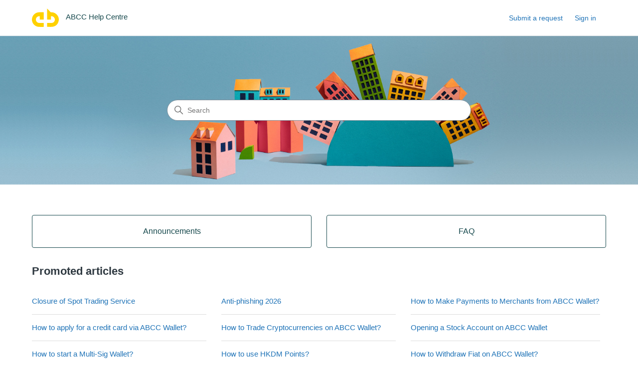

--- FILE ---
content_type: text/html; charset=utf-8
request_url: https://help.abcc.com/hc/en-us
body_size: 4790
content:
<!DOCTYPE html>
<html dir="ltr" lang="en-US">
<head>
  <meta charset="utf-8" />
  <!-- v26858 -->


  <title>ABCC Help Centre</title>

  

  <link rel="canonical" href="https://help.abcc.com/hc/en-us">
<link rel="alternate" hreflang="en-us" href="https://help.abcc.com/hc/en-us">
<link rel="alternate" hreflang="es" href="https://help.abcc.com/hc/es">
<link rel="alternate" hreflang="hi" href="https://help.abcc.com/hc/hi">
<link rel="alternate" hreflang="it" href="https://help.abcc.com/hc/it">
<link rel="alternate" hreflang="ko" href="https://help.abcc.com/hc/ko">
<link rel="alternate" hreflang="pt" href="https://help.abcc.com/hc/pt">
<link rel="alternate" hreflang="ru" href="https://help.abcc.com/hc/ru">
<link rel="alternate" hreflang="tr" href="https://help.abcc.com/hc/tr">
<link rel="alternate" hreflang="vi" href="https://help.abcc.com/hc/vi">
<link rel="alternate" hreflang="x-default" href="https://help.abcc.com/hc/en-us">
<link rel="alternate" hreflang="zh" href="https://help.abcc.com/hc/zh-tw">
<link rel="alternate" hreflang="zh-cn" href="https://help.abcc.com/hc/zh-cn">
<link rel="alternate" hreflang="zh-tw" href="https://help.abcc.com/hc/zh-tw">

  <link rel="stylesheet" href="//static.zdassets.com/hc/assets/application-f34d73e002337ab267a13449ad9d7955.css" media="all" id="stylesheet" />
  <link rel="stylesheet" type="text/css" href="/hc/theming_assets/2250058/360000287712/style.css?digest=54061789354265">

  <link rel="icon" type="image/x-icon" href="/hc/theming_assets/01HZKYMFNKZ0401R026P54XZCE">

    

  <meta content="width=device-width, initial-scale=1.0" name="viewport" />
<!-- Make the translated search clear button label available for use in JS -->
<!-- See buildClearSearchButton() in script.js -->
<script type="text/javascript">window.searchClearButtonLabelLocalized = "Clear search";</script>
<script type="text/javascript">
  // Load ES module polyfill only for browsers that don't support ES modules
  if (!(HTMLScriptElement.supports && HTMLScriptElement.supports('importmap'))) {
    document.write('<script async src="/hc/theming_assets/01J4P1XW84W6A5SVPCMNBYF1S5"><\/script>');
  }
</script>
<script type="importmap">
{
  "imports": {
    "new-request-form": "/hc/theming_assets/01KEESXE88YP29N5F8JQZ0ERAZ",
    "flash-notifications": "/hc/theming_assets/01KEESXE2XAMWJ6HX4KFZ9N2KT",
    "service-catalog": "/hc/theming_assets/01KEESXE6Q3PVRDK706FW3M5VE",
    "approval-requests": "/hc/theming_assets/01KEESXE8KA1BBESWKJPAYW6EQ",
    "approval-requests-translations": "/hc/theming_assets/01K22HNDH3TBBW3T4VBZGHJSXG",
    "new-request-form-translations": "/hc/theming_assets/01K22HNDBGJ55ZXGWF3WT4KYWR",
    "service-catalog-translations": "/hc/theming_assets/01K22HNDF4AKP53W5YW6EF55HK",
    "shared": "/hc/theming_assets/01KEESXDZXYXP4G80H21QRVZ9V",
    "ticket-fields": "/hc/theming_assets/01KEESXE6AYEJPP8KX9HWSHADT",
    "wysiwyg": "/hc/theming_assets/01KEESXE36ETP0T9BWM6CCA7JW"
  }
}
</script>
<script type="module">
  import { renderFlashNotifications } from "flash-notifications";

  const settings = {"brand_color":"#17494D","brand_text_color":"#FFFFFF","text_color":"#2F3941","link_color":"#1F73B7","hover_link_color":"#0F3554","visited_link_color":"#4B61C3","background_color":"#FFFFFF","heading_font":"-apple-system, BlinkMacSystemFont, 'Segoe UI', Helvetica, Arial, sans-serif","text_font":"-apple-system, BlinkMacSystemFont, 'Segoe UI', Helvetica, Arial, sans-serif","logo":"/hc/theming_assets/01HZKYMFFY09QPFP6JF91F9Z44","show_brand_name":true,"favicon":"/hc/theming_assets/01HZKYMFNKZ0401R026P54XZCE","homepage_background_image":"/hc/theming_assets/01HZKYMFVNFWWFKE15XMDHMZP3","community_background_image":"/hc/theming_assets/01HZKYMGSCMCBT4AB2REX435E7","community_image":"/hc/theming_assets/01HZKYMHMTN5DVPFARYXFAT4D1","instant_search":true,"scoped_kb_search":true,"scoped_community_search":true,"show_recent_activity":true,"show_articles_in_section":true,"show_article_author":true,"show_article_comments":true,"show_follow_article":true,"show_recently_viewed_articles":true,"show_related_articles":true,"show_article_sharing":true,"show_follow_section":true,"show_follow_post":true,"show_post_sharing":true,"show_follow_topic":true,"request_list_beta":false};
  const baseLocale = "en-us";

  renderFlashNotifications(settings, baseLocale);
</script>

  
</head>
<body class="">
  
  
  

  <a class="skip-navigation" tabindex="1" href="#main-content">Skip to main content</a>

<header class="header">
  <div class="logo">
    <a title="Home" href="/hc/en-us">
      <img src="/hc/theming_assets/01HZKYMFFY09QPFP6JF91F9Z44" alt="ABCC Help Centre Help Center home page" />
      
        <span aria-hidden="true">ABCC Help Centre</span>
      
    </a>
  </div>

  <div class="nav-wrapper-desktop">
    <nav class="user-nav" id="user-nav" aria-label="User navigation">
      <ul class="user-nav-list">
        <li></li>
        <li></li>
        <li><a class="submit-a-request" href="/hc/en-us/requests/new">Submit a request</a></li>
        
          <li>
            <a class="sign-in" rel="nofollow" data-auth-action="signin" title="Opens a dialog" role="button" href="https://abcc.zendesk.com/access?brand_id=360000287712&amp;return_to=https%3A%2F%2Fhelp.abcc.com%2Fhc%2Fen-us">
              Sign in
            </a>
          </li>
        
      </ul>
    </nav>
    
  </div>

  <div class="nav-wrapper-mobile">
    <button class="menu-button-mobile" aria-controls="user-nav-mobile" aria-expanded="false" aria-label="Toggle navigation menu">
      
      <svg xmlns="http://www.w3.org/2000/svg" width="16" height="16" focusable="false" viewBox="0 0 16 16" class="icon-menu">
        <path fill="none" stroke="currentColor" stroke-linecap="round" d="M1.5 3.5h13m-13 4h13m-13 4h13"/>
      </svg>
    </button>
    <nav class="menu-list-mobile" id="user-nav-mobile" aria-expanded="false">
      <ul class="menu-list-mobile-items">
        
          <li class="item">
            <a rel="nofollow" data-auth-action="signin" title="Opens a dialog" role="button" href="https://abcc.zendesk.com/access?brand_id=360000287712&amp;return_to=https%3A%2F%2Fhelp.abcc.com%2Fhc%2Fen-us">
              Sign in
            </a>
          </li>
          <li class="nav-divider"></li>
        
        <li class="item"></li>
        <li class="item"><a class="submit-a-request" href="/hc/en-us/requests/new">Submit a request</a></li>
        <li class="item"></li>
        <li class="nav-divider"></li>
        
      </ul>
    </nav>
  </div>

</header>


  <main role="main">
    <h1 class="visibility-hidden">ABCC Help Centre</h1>

<section id="main-content" class="section hero">
  <div class="hero-inner">
    <h2 class="visibility-hidden">Search</h2>
    <svg xmlns="http://www.w3.org/2000/svg" width="12" height="12" focusable="false" viewBox="0 0 12 12" class="search-icon" aria-hidden="true">
      <circle cx="4.5" cy="4.5" r="4" fill="none" stroke="currentColor"/>
      <path stroke="currentColor" stroke-linecap="round" d="M11 11L7.5 7.5"/>
    </svg>
    <form role="search" class="search search-full" data-search="" data-instant="true" autocomplete="off" action="/hc/en-us/search" accept-charset="UTF-8" method="get"><input type="hidden" name="utf8" value="&#x2713;" autocomplete="off" /><input type="search" name="query" id="query" placeholder="Search" autocomplete="off" aria-label="Search" /></form>
  </div>
</section>

<div class="container">
  <section class="section knowledge-base">
    <h2 class="visibility-hidden">Categories</h2>
    <section class="categories blocks">
      <ul class="blocks-list">
        
          
            <li class="blocks-item">
              <a href='/hc/en-us/categories/360000884592-Announcements' class="blocks-item-link">
                <span class="blocks-item-title">Announcements</span>
                <span class="blocks-item-description"></span>
              </a>
            </li>
          
        
          
            <li class="blocks-item">
              <a href='/hc/en-us/categories/360000255131-FAQ' class="blocks-item-link">
                <span class="blocks-item-title">FAQ</span>
                <span class="blocks-item-description"></span>
              </a>
            </li>
          
        
      </ul>
      
    </section>

    
      <section class="articles">
        <h2>Promoted articles</h2>
        <ul class="article-list promoted-articles">
          
            <li class="promoted-articles-item">
                <a href="/hc/en-us/articles/49885513079961-Closure-of-Spot-Trading-Service">
                  Closure of Spot Trading Service

                  
                </a>
            </li>
          
            <li class="promoted-articles-item">
                <a href="/hc/en-us/articles/15276082498457-Anti-phishing-2026">
                  Anti-phishing 2026

                  
                </a>
            </li>
          
            <li class="promoted-articles-item">
                <a href="/hc/en-us/articles/52345066660505-How-to-Make-Payments-to-Merchants-from-ABCC-Wallet">
                  How to Make Payments to Merchants from ABCC Wallet?

                  
                </a>
            </li>
          
            <li class="promoted-articles-item">
                <a href="/hc/en-us/articles/51539525361049-How-to-apply-for-a-credit-card-via-ABCC-Wallet">
                  How to apply for a credit card via ABCC Wallet?

                  
                </a>
            </li>
          
            <li class="promoted-articles-item">
                <a href="/hc/en-us/articles/50326805530521-How-to-Trade-Cryptocurrencies-on-ABCC-Wallet">
                  How to Trade Cryptocurrencies on ABCC Wallet?

                  
                </a>
            </li>
          
            <li class="promoted-articles-item">
                <a href="/hc/en-us/articles/50230310293785-Opening-a-Stock-Account-on-ABCC-Wallet">
                  Opening a Stock Account on ABCC Wallet

                  
                </a>
            </li>
          
            <li class="promoted-articles-item">
                <a href="/hc/en-us/articles/50216469058329-How-to-start-a-Multi-Sig-Wallet">
                  How to start a Multi-Sig Wallet?

                  
                </a>
            </li>
          
            <li class="promoted-articles-item">
                <a href="/hc/en-us/articles/50187509649945-How-to-use-HKDM-Points">
                  How to use HKDM Points?

                  
                </a>
            </li>
          
            <li class="promoted-articles-item">
                <a href="/hc/en-us/articles/50185602361625-How-to-Withdraw-Fiat-on-ABCC-Wallet">
                  How to Withdraw Fiat on ABCC Wallet?

                  
                </a>
            </li>
          
            <li class="promoted-articles-item">
                <a href="/hc/en-us/articles/50094876502937-How-to-Withdraw-from-ABCC-Wallet">
                  How to Withdraw from ABCC Wallet?

                  
                </a>
            </li>
          
            <li class="promoted-articles-item">
                <a href="/hc/en-us/articles/49920940528409-How-to-Deposit-into-ABCC-Wallet">
                  How to Deposit into ABCC Wallet?

                  
                </a>
            </li>
          
            <li class="promoted-articles-item">
                <a href="/hc/en-us/articles/49814641814297-ABCC-Wallet-Registration-Tutorial">
                  ABCC Wallet Registration Tutorial

                  
                </a>
            </li>
          
            <li class="promoted-articles-item">
                <a href="/hc/en-us/articles/41528034293145-Corporate-Account-Onboarding-Flow-2025">
                  Corporate Account Onboarding Flow - 2025

                  
                </a>
            </li>
          
        </ul>
      </section>
    
  </section>

  

  <section class="section home-section activity">
    
      <div data-app="recent-activity" data-url="/hc/api/internal/recent_activities?locale=en-us"></div>
    
  </section>
</div>

  </main>

  <footer class="footer">
  <div class="footer-inner">
    <a title="Home" href="/hc/en-us">ABCC Help Centre</a>

    <div class="footer-language-selector">
      
        <div class="dropdown language-selector">
          <button class="dropdown-toggle" aria-haspopup="true" aria-expanded="false">
            English (US)
            <svg xmlns="http://www.w3.org/2000/svg" width="12" height="12" focusable="false" viewBox="0 0 12 12" class="dropdown-chevron-icon" aria-hidden="true">
              <path fill="none" stroke="currentColor" stroke-linecap="round" d="M3 4.5l2.6 2.6c.2.2.5.2.7 0L9 4.5"/>
            </svg>
          </button>
          <span class="dropdown-menu dropdown-menu-end" role="menu">
            
              <a href="/hc/change_language/es?return_to=%2Fhc%2Fes" dir="ltr" rel="nofollow" role="menuitem">
                Español
              </a>
            
              <a href="/hc/change_language/hi?return_to=%2Fhc%2Fhi" dir="ltr" rel="nofollow" role="menuitem">
                हिंदी
              </a>
            
              <a href="/hc/change_language/it?return_to=%2Fhc%2Fit" dir="ltr" rel="nofollow" role="menuitem">
                Italiano
              </a>
            
              <a href="/hc/change_language/ko?return_to=%2Fhc%2Fko" dir="ltr" rel="nofollow" role="menuitem">
                한국어
              </a>
            
              <a href="/hc/change_language/pt?return_to=%2Fhc%2Fpt" dir="ltr" rel="nofollow" role="menuitem">
                Português
              </a>
            
              <a href="/hc/change_language/ru?return_to=%2Fhc%2Fru" dir="ltr" rel="nofollow" role="menuitem">
                Русский
              </a>
            
              <a href="/hc/change_language/tr?return_to=%2Fhc%2Ftr" dir="ltr" rel="nofollow" role="menuitem">
                Türkçe
              </a>
            
              <a href="/hc/change_language/vi?return_to=%2Fhc%2Fvi" dir="ltr" rel="nofollow" role="menuitem">
                Tiếng Việt
              </a>
            
              <a href="/hc/change_language/zh-cn?return_to=%2Fhc%2Fzh-cn" dir="ltr" rel="nofollow" role="menuitem">
                简体中文
              </a>
            
              <a href="/hc/change_language/zh-tw?return_to=%2Fhc%2Fzh-tw" dir="ltr" rel="nofollow" role="menuitem">
                繁體中文
              </a>
            
          </span>
        </div>
      
    </div>
  </div>
</footer>



  <!-- / -->

  
  <script src="//static.zdassets.com/hc/assets/en-us.bbb3d4d87d0b571a9a1b.js"></script>
  

  <script type="text/javascript">
  /*

    Greetings sourcecode lurker!

    This is for internal Zendesk and legacy usage,
    we don't support or guarantee any of these values
    so please don't build stuff on top of them.

  */

  HelpCenter = {};
  HelpCenter.account = {"subdomain":"abcc","environment":"production","name":"ABCC"};
  HelpCenter.user = {"identifier":"da39a3ee5e6b4b0d3255bfef95601890afd80709","email":null,"name":"","role":"anonymous","avatar_url":"https://assets.zendesk.com/hc/assets/default_avatar.png","is_admin":false,"organizations":[],"groups":[]};
  HelpCenter.internal = {"asset_url":"//static.zdassets.com/hc/assets/","web_widget_asset_composer_url":"https://static.zdassets.com/ekr/snippet.js","current_session":{"locale":"en-us","csrf_token":"hc:hcobject:server:Rup8wXaImh7YDvUj36m71zLaZ0of8hneoBOPL9Sht4QYTZAOKyVQy7VFWjGCpzc34orze0RHC5b3MtuetdhULw","shared_csrf_token":null},"usage_tracking":{"event":"front_page_viewed","data":"[base64]--82871b970aac0719bb5a33dd6f44559d74dfeb46","url":"https://help.abcc.com/hc/activity"},"current_record_id":null,"current_record_url":null,"current_record_title":null,"current_text_direction":"ltr","current_brand_id":360000287712,"current_brand_name":"ABCC","current_brand_url":"https://abcc.zendesk.com","current_brand_active":true,"current_path":null,"show_autocomplete_breadcrumbs":true,"user_info_changing_enabled":false,"has_user_profiles_enabled":false,"has_end_user_attachments":true,"user_aliases_enabled":false,"has_anonymous_kb_voting":false,"has_multi_language_help_center":true,"show_at_mentions":false,"embeddables_config":{"embeddables_web_widget":false,"embeddables_help_center_auth_enabled":false,"embeddables_connect_ipms":false},"answer_bot_subdomain":"static","gather_plan_state":"subscribed","has_article_verification":false,"has_gather":true,"has_ckeditor":true,"has_community_enabled":false,"has_community_badges":false,"has_community_post_content_tagging":false,"has_gather_content_tags":false,"has_guide_content_tags":true,"has_user_segments":true,"has_answer_bot_web_form_enabled":false,"has_garden_modals":false,"theming_cookie_key":"hc-da39a3ee5e6b4b0d3255bfef95601890afd80709-2-preview","is_preview":false,"has_search_settings_in_plan":true,"theming_api_version":4,"theming_settings":{"brand_color":"#17494D","brand_text_color":"#FFFFFF","text_color":"#2F3941","link_color":"#1F73B7","hover_link_color":"#0F3554","visited_link_color":"#4B61C3","background_color":"#FFFFFF","heading_font":"-apple-system, BlinkMacSystemFont, 'Segoe UI', Helvetica, Arial, sans-serif","text_font":"-apple-system, BlinkMacSystemFont, 'Segoe UI', Helvetica, Arial, sans-serif","logo":"/hc/theming_assets/01HZKYMFFY09QPFP6JF91F9Z44","show_brand_name":true,"favicon":"/hc/theming_assets/01HZKYMFNKZ0401R026P54XZCE","homepage_background_image":"/hc/theming_assets/01HZKYMFVNFWWFKE15XMDHMZP3","community_background_image":"/hc/theming_assets/01HZKYMGSCMCBT4AB2REX435E7","community_image":"/hc/theming_assets/01HZKYMHMTN5DVPFARYXFAT4D1","instant_search":true,"scoped_kb_search":true,"scoped_community_search":true,"show_recent_activity":true,"show_articles_in_section":true,"show_article_author":true,"show_article_comments":true,"show_follow_article":true,"show_recently_viewed_articles":true,"show_related_articles":true,"show_article_sharing":true,"show_follow_section":true,"show_follow_post":true,"show_post_sharing":true,"show_follow_topic":true,"request_list_beta":false},"has_pci_credit_card_custom_field":false,"help_center_restricted":false,"is_assuming_someone_else":false,"flash_messages":[],"user_photo_editing_enabled":true,"user_preferred_locale":"en-us","base_locale":"en-us","login_url":"https://abcc.zendesk.com/access?brand_id=360000287712\u0026return_to=https%3A%2F%2Fhelp.abcc.com%2Fhc%2Fen-us","has_alternate_templates":false,"has_custom_statuses_enabled":true,"has_hc_generative_answers_setting_enabled":true,"has_generative_search_with_zgpt_enabled":false,"has_suggested_initial_questions_enabled":false,"has_guide_service_catalog":false,"has_service_catalog_search_poc":false,"has_service_catalog_itam":false,"has_csat_reverse_2_scale_in_mobile":false,"has_knowledge_navigation":false,"has_unified_navigation":false,"has_unified_navigation_eap_access":false,"has_csat_bet365_branding":false,"version":"v26858","dev_mode":false};
</script>

  
  
  <script src="//static.zdassets.com/hc/assets/hc_enduser-d7240b6eea31e24cbd47b3b04ab3c4c3.js"></script>
  <script type="text/javascript" src="/hc/theming_assets/2250058/360000287712/script.js?digest=54061789354265"></script>
  
</body>
</html>

--- FILE ---
content_type: image/svg+xml
request_url: https://help.abcc.com/hc/theming_assets/01HZKYMFFY09QPFP6JF91F9Z44
body_size: 197
content:
<svg width="486" height="333" viewBox="0 0 486 333" fill="none" xmlns="http://www.w3.org/2000/svg">
<path d="M344.313 200.832H273.986V0C280.185 6.18029 286.07 11.7702 291.679 17.6553C306.567 33.5396 321.307 49.5899 336.638 65.0314C339.147 67.5404 344.017 68.7027 347.689 68.5551C381.745 67.9647 412.406 77.2444 438.05 99.6041C480.353 136.538 495.684 183.324 479.91 237.028C463.989 290.732 426.095 323.238 370.38 330.157C338.833 333.976 306.401 330.895 273.82 330.895V261.306H281.919C307.415 261.159 332.93 261.749 358.426 260.864C391.154 259.83 418.273 227.324 414.454 195.094C410.174 159.488 378.332 134.324 344.276 140.505V200.832H344.313Z" fill="#FFD100"/>
<path d="M212.97 261.239V331.473C210.609 331.768 208.543 332.063 206.476 332.063C180.206 331.915 153.953 332.358 127.682 331.62C63.7947 329.849 10.0723 281.016 1.95489 217.866C-6.75286 151.026 34.7197 89.5003 99.9356 72.6936C109.529 70.1846 119.712 68.8563 129.749 68.5611C155.724 67.9708 181.847 68.4135 207.805 68.4135C209.281 68.4135 210.609 68.5611 212.675 68.7087V200.469H142.294V140.105C114.252 135.087 85.4903 152.06 75.4542 179.05C65.2706 206.502 76.1922 237.624 101.43 252.383C111.318 258.287 122.092 261.239 133.604 261.239H204.281H212.97Z" fill="#FFD100"/>
</svg>
